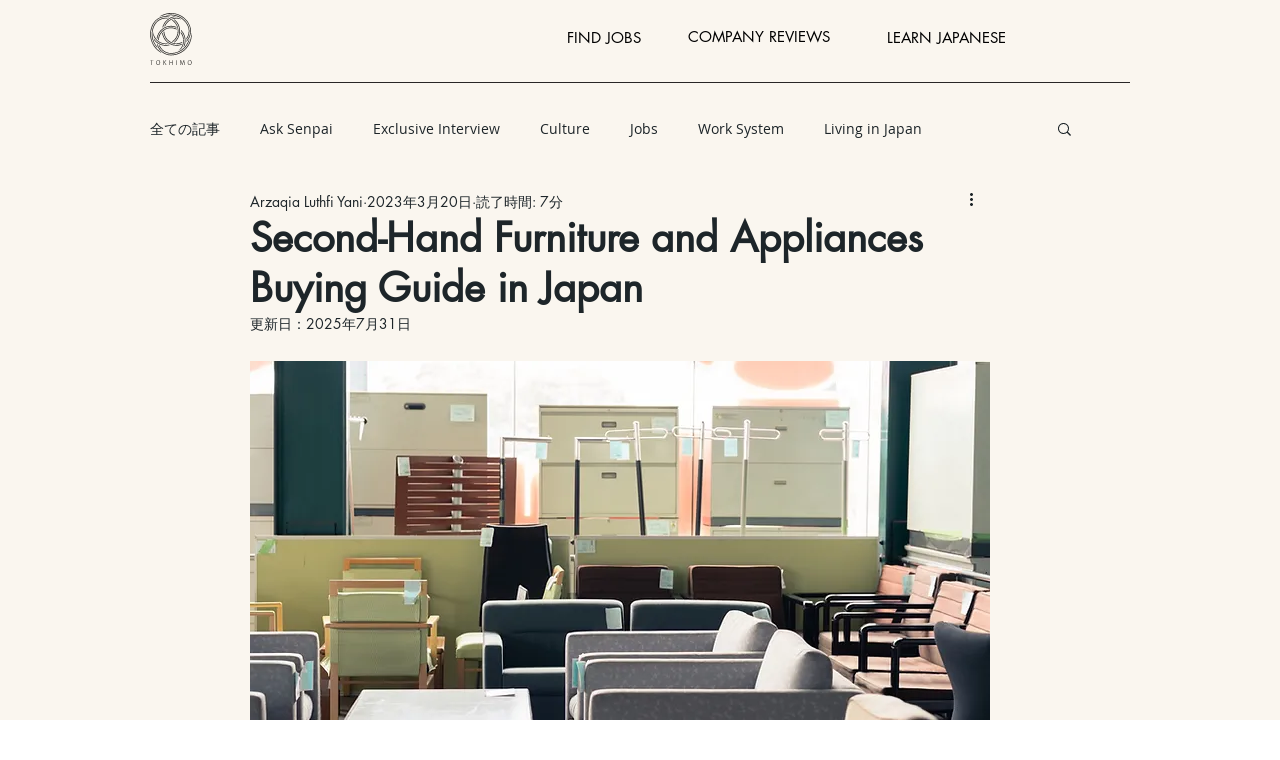

--- FILE ---
content_type: text/html; charset=utf-8
request_url: https://accounts.google.com/o/oauth2/postmessageRelay?parent=https%3A%2F%2Fstatic.parastorage.com&jsh=m%3B%2F_%2Fscs%2Fabc-static%2F_%2Fjs%2Fk%3Dgapi.lb.en.OE6tiwO4KJo.O%2Fd%3D1%2Frs%3DAHpOoo_Itz6IAL6GO-n8kgAepm47TBsg1Q%2Fm%3D__features__
body_size: 163
content:
<!DOCTYPE html><html><head><title></title><meta http-equiv="content-type" content="text/html; charset=utf-8"><meta http-equiv="X-UA-Compatible" content="IE=edge"><meta name="viewport" content="width=device-width, initial-scale=1, minimum-scale=1, maximum-scale=1, user-scalable=0"><script src='https://ssl.gstatic.com/accounts/o/2580342461-postmessagerelay.js' nonce="VYxX5ZMuQGmyZwh8V-Fwow"></script></head><body><script type="text/javascript" src="https://apis.google.com/js/rpc:shindig_random.js?onload=init" nonce="VYxX5ZMuQGmyZwh8V-Fwow"></script></body></html>